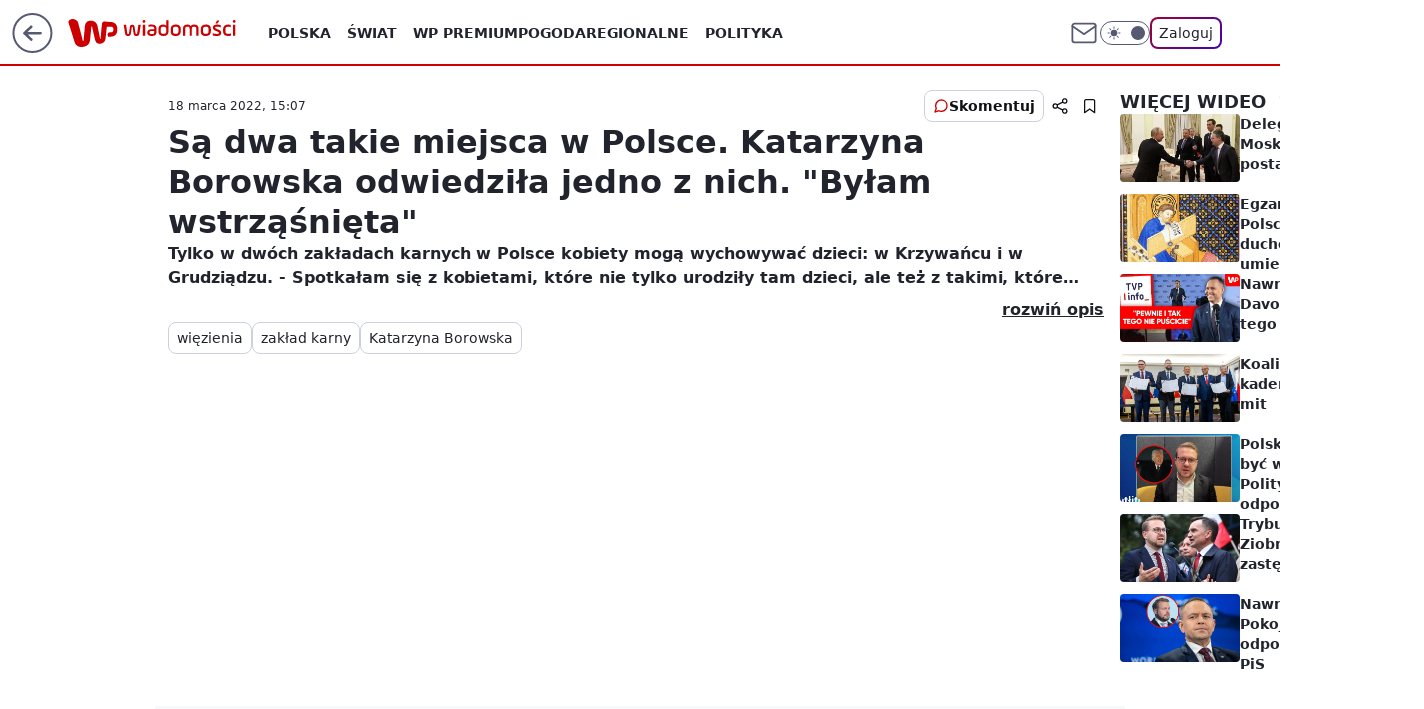

--- FILE ---
content_type: application/javascript
request_url: https://rek.www.wp.pl/gaf.js?rv=2&sn=wiadomosci&pvid=ff54f65ec7416f90b2b2&rekids=235526&tVersion=B&phtml=wiadomosci.wp.pl%2Fsa-dwa-takie-miejsca-w-polsce-katarzyna-borowska-odwiedziala-jedno-z-nich-bylam-wstrzasnieta-6748603135133313v&abtest=adtech%7CPRGM-1047%7CA%3Badtech%7CPU-335%7CA%3Badtech%7CPRG-3468%7CB%3Badtech%7CPRGM-1036%7CD%3Badtech%7CFP-76%7CA%3Badtech%7CPRGM-1356%7CA%3Badtech%7CPRGM-1610%7CB%3Badtech%7CPRGM-1419%7CB%3Badtech%7CPRGM-1589%7CB%3Badtech%7CPRGM-1576%7CA%3Badtech%7CPRGM-1443%7CA%3Badtech%7CPRGM-1587%7CD%3Badtech%7CPRGM-1615%7CA%3Badtech%7CPRGM-1215%7CA&PWA_adbd=0&darkmode=0&highLayout=0&layout=wide&navType=navigate&cdl=0&ctype=stream&cid=6748603135133313&csystem=ncr&cdate=2022-03-18&REKtagi=wiezienia%3Bzaklad_karny%3Bkatarzyna_borowska&vw=1280&vh=720&p1=0&spin=ien4wpro&bcv=2
body_size: 4520
content:
ien4wpro({"spin":"ien4wpro","bunch":235526,"context":{"dsa":false,"minor":false,"bidRequestId":"3b9676cd-c3b3-4c11-b0a6-565ba5d5697d","maConfig":{"timestamp":"2026-01-22T08:31:40.447Z"},"dfpConfig":{"timestamp":"2026-01-23T12:40:10.018Z"},"sda":[],"targeting":{"client":{},"server":{},"query":{"PWA_adbd":"0","REKtagi":"wiezienia;zaklad_karny;katarzyna_borowska","abtest":"adtech|PRGM-1047|A;adtech|PU-335|A;adtech|PRG-3468|B;adtech|PRGM-1036|D;adtech|FP-76|A;adtech|PRGM-1356|A;adtech|PRGM-1610|B;adtech|PRGM-1419|B;adtech|PRGM-1589|B;adtech|PRGM-1576|A;adtech|PRGM-1443|A;adtech|PRGM-1587|D;adtech|PRGM-1615|A;adtech|PRGM-1215|A","bcv":"2","cdate":"2022-03-18","cdl":"0","cid":"6748603135133313","csystem":"ncr","ctype":"stream","darkmode":"0","highLayout":"0","layout":"wide","navType":"navigate","p1":"0","phtml":"wiadomosci.wp.pl/sa-dwa-takie-miejsca-w-polsce-katarzyna-borowska-odwiedziala-jedno-z-nich-bylam-wstrzasnieta-6748603135133313v","pvid":"ff54f65ec7416f90b2b2","rekids":"235526","rv":"2","sn":"wiadomosci","spin":"ien4wpro","tVersion":"B","vh":"720","vw":"1280"}},"directOnly":0,"geo":{"country":"840","region":"","city":""},"statid":"","mlId":"","rshsd":"11","isRobot":false,"curr":{"EUR":4.205,"USD":3.5831,"CHF":4.5298,"GBP":4.8478},"rv":"2","status":{"advf":2,"ma":2,"ma_ads-bidder":2,"ma_cpv-bidder":2,"ma_high-cpm-bidder":2}},"slots":{"10":{"delivered":"","campaign":null,"dfpConfig":null},"11":{"delivered":"1","campaign":null,"dfpConfig":{"placement":"/89844762/Desktop_Wiadomosci.wp.pl_x11","roshash":"FJMP","ceil":100,"sizes":[[336,280],[640,280],[300,250]],"namedSizes":["fluid"],"div":"div-gpt-ad-x11","targeting":{"DFPHASH":"AEHK","emptygaf":"0"},"gfp":"FJMP"}},"12":{"delivered":"1","campaign":null,"dfpConfig":{"placement":"/89844762/Desktop_Wiadomosci.wp.pl_x12","roshash":"FJMP","ceil":100,"sizes":[[336,280],[640,280],[300,250]],"namedSizes":["fluid"],"div":"div-gpt-ad-x12","targeting":{"DFPHASH":"AEHK","emptygaf":"0"},"gfp":"FJMP"}},"13":{"delivered":"1","campaign":null,"dfpConfig":{"placement":"/89844762/Desktop_Wiadomosci.wp.pl_x13","roshash":"FJMP","ceil":100,"sizes":[[336,280],[640,280],[300,250]],"namedSizes":["fluid"],"div":"div-gpt-ad-x13","targeting":{"DFPHASH":"AEHK","emptygaf":"0"},"gfp":"FJMP"}},"14":{"delivered":"1","campaign":null,"dfpConfig":{"placement":"/89844762/Desktop_Wiadomosci.wp.pl_x14","roshash":"FJMP","ceil":100,"sizes":[[336,280],[640,280],[300,250]],"namedSizes":["fluid"],"div":"div-gpt-ad-x14","targeting":{"DFPHASH":"AEHK","emptygaf":"0"},"gfp":"FJMP"}},"15":{"delivered":"1","campaign":null,"dfpConfig":{"placement":"/89844762/Desktop_Wiadomosci.wp.pl_x15","roshash":"FJMP","ceil":100,"sizes":[[728,90],[970,300],[950,90],[980,120],[980,90],[970,150],[970,90],[970,250],[930,180],[950,200],[750,100],[970,66],[750,200],[960,90],[970,100],[750,300],[970,200],[950,300]],"namedSizes":["fluid"],"div":"div-gpt-ad-x15","targeting":{"DFPHASH":"AEHK","emptygaf":"0"},"gfp":"FJMP"}},"2":{"delivered":"1","campaign":{"id":"188957","capping":"PWAck=27120765\u0026PWAclt=1\u0026tpl=1","adm":{"bunch":"235526","creations":[{"cbConfig":{"blur":false,"bottomBar":false,"fullPage":false,"message":"Przekierowanie za {{time}} sekund{{y}}","timeout":15000},"height":870,"pixels":["//ad.doubleclick.net/ddm/trackimp/N195005.3920530WPPL/B34915909.438330535;dc_trk_aid=631924327;dc_trk_cid=248481721;ord=1769249507;dc_lat=;dc_rdid=;tag_for_child_directed_treatment=;tfua=;ltd=${LIMITED_ADS};dc_tdv=1?"],"scalable":"1","showLabel":false,"src":"https://mamc.wpcdn.pl/188957/1768998588530/2383-003_Olimpijskie_oferty_produktowe_1920x870_wp_CB_Frytkownica.jpg","trackers":{"click":[""],"cview":["//ma.wp.pl/ma.gif?clid=0cc655b412444091fb8190f140853492\u0026SN=wiadomosci\u0026pvid=ff54f65ec7416f90b2b2\u0026action=cvimp\u0026pg=wiadomosci.wp.pl\u0026par=rekid%3D235526%26slotID%3D002%26billing%3Dcpv%26source%3DTG%26editedTimestamp%3D1768998748%26is_robot%3D0%26sn%3Dwiadomosci%26conversionValue%3D0%26userID%3D__UNKNOWN_TELL_US__%26publisherID%3D308%26ip%3DYrhkNQv0hWSsastdMzA4DrjstLv1nkAZBJm74D9V84Y%26slotSizeWxH%3D1920x870%26cur%3DPLN%26workfID%3D188957%26seatID%3D0cc655b412444091fb8190f140853492%26test%3D0%26seatFee%3D0azyOKS1Jj_m-6oTqSd-T0rv1EkXTG9S6gSwg85VIIA%26tpID%3D1405761%26client_id%3D29939%26org_id%3D25%26order%3D266462%26iabSiteCategories%3D%26ttl%3D1769335907%26medium%3Ddisplay%26platform%3D8%26bidReqID%3D3b9676cd-c3b3-4c11-b0a6-565ba5d5697d%26domain%3Dwiadomosci.wp.pl%26creationID%3D1477012%26emission%3D3045951%26pricingModel%3DpGDI5Jvrc6_uCn3ld8G4SxTz2s-WC3BHQN_YOLhQH-M%26bidderID%3D11%26device%3DPERSONAL_COMPUTER%26targetDomain%3Dmediamarkt.pl%26is_adblock%3D0%26pvid%3Dff54f65ec7416f90b2b2%26geo%3D840%253B%253B%26hBudgetRate%3DFILRXbe%26partnerID%3D%26ssp%3Dwp.pl%26inver%3D2%26bidTimestamp%3D1769249507%26hBidPrice%3DFILRXbe%26contentID%3D6748603135133313%26iabPageCategories%3D%26isDev%3Dfalse%26utility%3DepDAqzkD1zYiJkfdGdwDnUN1HkvYMHnWK9GlWfpu8OJcB7HgvfzDl8rdnVZi7_gW"],"impression":["//ma.wp.pl/ma.gif?clid=0cc655b412444091fb8190f140853492\u0026SN=wiadomosci\u0026pvid=ff54f65ec7416f90b2b2\u0026action=delivery\u0026pg=wiadomosci.wp.pl\u0026par=utility%3DepDAqzkD1zYiJkfdGdwDnUN1HkvYMHnWK9GlWfpu8OJcB7HgvfzDl8rdnVZi7_gW%26rekid%3D235526%26slotID%3D002%26billing%3Dcpv%26source%3DTG%26editedTimestamp%3D1768998748%26is_robot%3D0%26sn%3Dwiadomosci%26conversionValue%3D0%26userID%3D__UNKNOWN_TELL_US__%26publisherID%3D308%26ip%3DYrhkNQv0hWSsastdMzA4DrjstLv1nkAZBJm74D9V84Y%26slotSizeWxH%3D1920x870%26cur%3DPLN%26workfID%3D188957%26seatID%3D0cc655b412444091fb8190f140853492%26test%3D0%26seatFee%3D0azyOKS1Jj_m-6oTqSd-T0rv1EkXTG9S6gSwg85VIIA%26tpID%3D1405761%26client_id%3D29939%26org_id%3D25%26order%3D266462%26iabSiteCategories%3D%26ttl%3D1769335907%26medium%3Ddisplay%26platform%3D8%26bidReqID%3D3b9676cd-c3b3-4c11-b0a6-565ba5d5697d%26domain%3Dwiadomosci.wp.pl%26creationID%3D1477012%26emission%3D3045951%26pricingModel%3DpGDI5Jvrc6_uCn3ld8G4SxTz2s-WC3BHQN_YOLhQH-M%26bidderID%3D11%26device%3DPERSONAL_COMPUTER%26targetDomain%3Dmediamarkt.pl%26is_adblock%3D0%26pvid%3Dff54f65ec7416f90b2b2%26geo%3D840%253B%253B%26hBudgetRate%3DFILRXbe%26partnerID%3D%26ssp%3Dwp.pl%26inver%3D2%26bidTimestamp%3D1769249507%26hBidPrice%3DFILRXbe%26contentID%3D6748603135133313%26iabPageCategories%3D%26isDev%3Dfalse"],"view":["//ma.wp.pl/ma.gif?clid=0cc655b412444091fb8190f140853492\u0026SN=wiadomosci\u0026pvid=ff54f65ec7416f90b2b2\u0026action=view\u0026pg=wiadomosci.wp.pl\u0026par=inver%3D2%26bidTimestamp%3D1769249507%26hBidPrice%3DFILRXbe%26contentID%3D6748603135133313%26iabPageCategories%3D%26isDev%3Dfalse%26utility%3DepDAqzkD1zYiJkfdGdwDnUN1HkvYMHnWK9GlWfpu8OJcB7HgvfzDl8rdnVZi7_gW%26rekid%3D235526%26slotID%3D002%26billing%3Dcpv%26source%3DTG%26editedTimestamp%3D1768998748%26is_robot%3D0%26sn%3Dwiadomosci%26conversionValue%3D0%26userID%3D__UNKNOWN_TELL_US__%26publisherID%3D308%26ip%3DYrhkNQv0hWSsastdMzA4DrjstLv1nkAZBJm74D9V84Y%26slotSizeWxH%3D1920x870%26cur%3DPLN%26workfID%3D188957%26seatID%3D0cc655b412444091fb8190f140853492%26test%3D0%26seatFee%3D0azyOKS1Jj_m-6oTqSd-T0rv1EkXTG9S6gSwg85VIIA%26tpID%3D1405761%26client_id%3D29939%26org_id%3D25%26order%3D266462%26iabSiteCategories%3D%26ttl%3D1769335907%26medium%3Ddisplay%26platform%3D8%26bidReqID%3D3b9676cd-c3b3-4c11-b0a6-565ba5d5697d%26domain%3Dwiadomosci.wp.pl%26creationID%3D1477012%26emission%3D3045951%26pricingModel%3DpGDI5Jvrc6_uCn3ld8G4SxTz2s-WC3BHQN_YOLhQH-M%26bidderID%3D11%26device%3DPERSONAL_COMPUTER%26targetDomain%3Dmediamarkt.pl%26is_adblock%3D0%26pvid%3Dff54f65ec7416f90b2b2%26geo%3D840%253B%253B%26hBudgetRate%3DFILRXbe%26partnerID%3D%26ssp%3Dwp.pl"]},"transparentPlaceholder":false,"type":"image","url":"https://ad.doubleclick.net/ddm/trackclk/N195005.3920530WPPL/B34915909.438330535;dc_trk_aid=631924327;dc_trk_cid=248481721;dc_lat=;dc_rdid=;tag_for_child_directed_treatment=;tfua=;ltd=${LIMITED_ADS};dc_tdv=1","width":1920}],"redir":"https://ma.wp.pl/redirma?SN=wiadomosci\u0026pvid=ff54f65ec7416f90b2b2\u0026par=partnerID%3D%26inver%3D2%26contentID%3D6748603135133313%26slotSizeWxH%3D1920x870%26workfID%3D188957%26platform%3D8%26bidTimestamp%3D1769249507%26client_id%3D29939%26test%3D0%26creationID%3D1477012%26bidderID%3D11%26device%3DPERSONAL_COMPUTER%26hBidPrice%3DFILRXbe%26conversionValue%3D0%26order%3D266462%26ttl%3D1769335907%26emission%3D3045951%26billing%3Dcpv%26sn%3Dwiadomosci%26publisherID%3D308%26targetDomain%3Dmediamarkt.pl%26pvid%3Dff54f65ec7416f90b2b2%26iabPageCategories%3D%26isDev%3Dfalse%26is_robot%3D0%26cur%3DPLN%26domain%3Dwiadomosci.wp.pl%26geo%3D840%253B%253B%26ssp%3Dwp.pl%26iabSiteCategories%3D%26utility%3DepDAqzkD1zYiJkfdGdwDnUN1HkvYMHnWK9GlWfpu8OJcB7HgvfzDl8rdnVZi7_gW%26rekid%3D235526%26source%3DTG%26editedTimestamp%3D1768998748%26ip%3DYrhkNQv0hWSsastdMzA4DrjstLv1nkAZBJm74D9V84Y%26seatFee%3D0azyOKS1Jj_m-6oTqSd-T0rv1EkXTG9S6gSwg85VIIA%26tpID%3D1405761%26slotID%3D002%26userID%3D__UNKNOWN_TELL_US__%26seatID%3D0cc655b412444091fb8190f140853492%26org_id%3D25%26medium%3Ddisplay%26pricingModel%3DpGDI5Jvrc6_uCn3ld8G4SxTz2s-WC3BHQN_YOLhQH-M%26is_adblock%3D0%26hBudgetRate%3DFILRXbe%26bidReqID%3D3b9676cd-c3b3-4c11-b0a6-565ba5d5697d\u0026url=","slot":"2"},"creative":{"Id":"1477012","provider":"ma_cpv-bidder","roshash":"IORU","height":870,"width":1920,"touchpointId":"1405761","source":{"bidder":"cpv-bidder"}},"sellingModel":{"model":"CPM_INT"}},"dfpConfig":{"placement":"/89844762/Desktop_Wiadomosci.wp.pl_x02","roshash":"IORU","ceil":100,"sizes":[[970,300],[970,600],[750,300],[950,300],[980,600],[1920,870],[1200,600],[750,400],[960,640]],"namedSizes":["fluid"],"div":"div-gpt-ad-x02","targeting":{"DFPHASH":"DJMP","emptygaf":"0"},"gfp":"GORU"}},"27":{"delivered":"","campaign":null,"dfpConfig":null},"3":{"delivered":"1","campaign":null,"dfpConfig":{"placement":"/89844762/Desktop_Wiadomosci.wp.pl_x03_stream","roshash":"FJMP","ceil":100,"sizes":[[728,90],[970,300],[950,90],[980,120],[980,90],[970,150],[970,90],[970,250],[930,180],[950,200],[750,100],[970,66],[750,200],[960,90],[970,100],[750,300],[970,200],[950,300]],"namedSizes":["fluid"],"div":"div-gpt-ad-x03-stream","targeting":{"DFPHASH":"AEHK","emptygaf":"0"},"gfp":"FJMP"}},"34":{"delivered":"1","campaign":null,"dfpConfig":{"placement":"/89844762/Desktop_Wiadomosci.wp.pl_x34_stream","roshash":"FJMP","ceil":100,"sizes":[[300,250]],"namedSizes":["fluid"],"div":"div-gpt-ad-x34-stream","targeting":{"DFPHASH":"AEHK","emptygaf":"0"},"gfp":"FJMP"}},"35":{"delivered":"","campaign":null,"dfpConfig":null},"37":{"delivered":"1","campaign":null,"dfpConfig":{"placement":"/89844762/Desktop_Wiadomosci.wp.pl_x37_stream","roshash":"FJMP","ceil":100,"sizes":[[300,600],[300,250]],"namedSizes":["fluid"],"div":"div-gpt-ad-x37-stream","targeting":{"DFPHASH":"AEHK","emptygaf":"0"},"gfp":"FJMP"}},"40":{"delivered":"1","campaign":null,"dfpConfig":{"placement":"/89844762/Desktop_Wiadomosci.wp.pl_x40","roshash":"FKNQ","ceil":100,"sizes":[[300,250]],"namedSizes":["fluid"],"div":"div-gpt-ad-x40","targeting":{"DFPHASH":"AFIL","emptygaf":"0"},"gfp":"FKNQ"}},"529":{"delivered":"1","campaign":null,"dfpConfig":{"placement":"/89844762/Desktop_Wiadomosci.wp.pl_x529","roshash":"FJMP","ceil":100,"sizes":[[300,250]],"namedSizes":["fluid"],"div":"div-gpt-ad-x529","targeting":{"DFPHASH":"AEHK","emptygaf":"0"},"gfp":"FJMP"}},"53":{"delivered":"1","campaign":null,"dfpConfig":{"placement":"/89844762/Desktop_Wiadomosci.wp.pl_x53_stream","roshash":"FJMP","ceil":100,"sizes":[[728,90],[970,300],[950,90],[980,120],[980,90],[970,150],[970,600],[970,90],[970,250],[930,180],[950,200],[750,100],[970,66],[750,200],[960,90],[970,100],[750,300],[970,200],[940,600]],"namedSizes":["fluid"],"div":"div-gpt-ad-x53-stream","targeting":{"DFPHASH":"AEHK","emptygaf":"0"},"gfp":"FJMP"}},"531":{"delivered":"1","campaign":null,"dfpConfig":{"placement":"/89844762/Desktop_Wiadomosci.wp.pl_x531","roshash":"FJMP","ceil":100,"sizes":[[300,250]],"namedSizes":["fluid"],"div":"div-gpt-ad-x531","targeting":{"DFPHASH":"AEHK","emptygaf":"0"},"gfp":"FJMP"}},"541":{"lazy":1,"delivered":"1","campaign":{"id":"188982","capping":"PWAck=27120769\u0026PWAclt=720","adm":{"bunch":"235526","creations":[{"mod":"surveyNative","modConfig":{"accentColorAsPrimary":false,"border":"1px solid grey","footnote":"Wyniki ankiet pomagają nam ulepszać nasze produkty i produkty naszych Zaufanych Partnerów. Administratorem danych jest Wirtualna Polska Media S.A. Szczegółowe informacje na temat przetwarzania danych osobowych opisane są w \u003ca target=\"_blank\" href=\"https://holding.wp.pl/poufnosc\"\u003epolityce prywatności\u003c/a\u003e.","insideSlot":true,"maxWidth":300,"pages":[{"accentColorAsPrimary":false,"questions":[{"answers":[{"answerID":"yes","isOpen":false,"text":"tak"},{"answerID":"no","isOpen":false,"text":"nie"},{"answerID":"dontKnow","isOpen":false,"text":"nie wiem"}],"answersHorizontal":false,"confirmation":false,"questionID":"didYouSeeMailAd","required":true,"text":"Czy widziałeś(-aś) ostatnio reklamę Poczty WP?","type":"radio"}],"topImage":"https://pocztanh.wpcdn.pl/pocztanh/login/7.30.0/svg/wp/poczta-logo.svg"}],"popup":{"blendVisible":false,"position":"br"},"summary":[{"key":"Title","value":"Dziękujemy za odpowiedź!"},{"key":"Paragraph","value":"Twoja opinia jest dla nas ważna."}]},"showLabel":true,"trackers":{"click":[""],"cview":["//ma.wp.pl/ma.gif?clid=0d75fec0bdabe60e0af571ed047f75a2\u0026SN=wiadomosci\u0026pvid=ff54f65ec7416f90b2b2\u0026action=cvimp\u0026pg=wiadomosci.wp.pl\u0026par=platform%3D8%26ssp%3Dwp.pl%26bidReqID%3D3b9676cd-c3b3-4c11-b0a6-565ba5d5697d%26rekid%3D235526%26ip%3DjFsPNJl0yVDKMRWu4dtZPjBBXRr_-nlDSy5a4NZ3QHY%26tpID%3D1405936%26org_id%3D25%26source%3DTG%26cur%3DPLN%26seatID%3D0d75fec0bdabe60e0af571ed047f75a2%26order%3D202648%26iabPageCategories%3D%26ttl%3D1769335907%26is_adblock%3D0%26bidTimestamp%3D1769249507%26hBidPrice%3DFILORUX%26publisherID%3D308%26domain%3Dwiadomosci.wp.pl%26workfID%3D188982%26seatFee%3DYAxnz16T-SbL_0Xchy7atl_QCUDqkL8cW2MiICdt5DM%26partnerID%3D%26userID%3D__UNKNOWN_TELL_US__%26slotID%3D541%26billing%3Dcpv%26isDev%3Dfalse%26contentID%3D6748603135133313%26utility%3DGmJhWmAEvFb-8QAB_KOncXswrhCNu14x0OX_91vYctiE5bxgWeuoeX5qnEfnhX2Q%26device%3DPERSONAL_COMPUTER%26inver%3D2%26iabSiteCategories%3D%26geo%3D840%253B%253B%26test%3D0%26pricingModel%3De83DV0oYiau589ege4WSoSvfpHPQgdbVQ3XDVzxJzYc%26is_robot%3D0%26hBudgetRate%3DFILORUX%26medium%3Ddisplay%26conversionValue%3D0%26slotSizeWxH%3D-1x-1%26creationID%3D1477210%26emission%3D3046324%26targetDomain%3Dwp.pl%26client_id%3D38851%26editedTimestamp%3D1769007383%26pvid%3Dff54f65ec7416f90b2b2%26sn%3Dwiadomosci%26bidderID%3D11"],"impression":["//ma.wp.pl/ma.gif?clid=0d75fec0bdabe60e0af571ed047f75a2\u0026SN=wiadomosci\u0026pvid=ff54f65ec7416f90b2b2\u0026action=delivery\u0026pg=wiadomosci.wp.pl\u0026par=sn%3Dwiadomosci%26bidderID%3D11%26platform%3D8%26ssp%3Dwp.pl%26bidReqID%3D3b9676cd-c3b3-4c11-b0a6-565ba5d5697d%26rekid%3D235526%26ip%3DjFsPNJl0yVDKMRWu4dtZPjBBXRr_-nlDSy5a4NZ3QHY%26tpID%3D1405936%26org_id%3D25%26source%3DTG%26cur%3DPLN%26seatID%3D0d75fec0bdabe60e0af571ed047f75a2%26order%3D202648%26iabPageCategories%3D%26ttl%3D1769335907%26is_adblock%3D0%26bidTimestamp%3D1769249507%26hBidPrice%3DFILORUX%26publisherID%3D308%26domain%3Dwiadomosci.wp.pl%26workfID%3D188982%26seatFee%3DYAxnz16T-SbL_0Xchy7atl_QCUDqkL8cW2MiICdt5DM%26partnerID%3D%26userID%3D__UNKNOWN_TELL_US__%26slotID%3D541%26billing%3Dcpv%26isDev%3Dfalse%26contentID%3D6748603135133313%26utility%3DGmJhWmAEvFb-8QAB_KOncXswrhCNu14x0OX_91vYctiE5bxgWeuoeX5qnEfnhX2Q%26device%3DPERSONAL_COMPUTER%26inver%3D2%26iabSiteCategories%3D%26geo%3D840%253B%253B%26test%3D0%26pricingModel%3De83DV0oYiau589ege4WSoSvfpHPQgdbVQ3XDVzxJzYc%26is_robot%3D0%26hBudgetRate%3DFILORUX%26medium%3Ddisplay%26conversionValue%3D0%26slotSizeWxH%3D-1x-1%26creationID%3D1477210%26emission%3D3046324%26targetDomain%3Dwp.pl%26client_id%3D38851%26editedTimestamp%3D1769007383%26pvid%3Dff54f65ec7416f90b2b2"],"view":["//ma.wp.pl/ma.gif?clid=0d75fec0bdabe60e0af571ed047f75a2\u0026SN=wiadomosci\u0026pvid=ff54f65ec7416f90b2b2\u0026action=view\u0026pg=wiadomosci.wp.pl\u0026par=geo%3D840%253B%253B%26test%3D0%26pricingModel%3De83DV0oYiau589ege4WSoSvfpHPQgdbVQ3XDVzxJzYc%26is_robot%3D0%26hBudgetRate%3DFILORUX%26medium%3Ddisplay%26conversionValue%3D0%26slotSizeWxH%3D-1x-1%26creationID%3D1477210%26emission%3D3046324%26targetDomain%3Dwp.pl%26client_id%3D38851%26editedTimestamp%3D1769007383%26pvid%3Dff54f65ec7416f90b2b2%26sn%3Dwiadomosci%26bidderID%3D11%26platform%3D8%26ssp%3Dwp.pl%26bidReqID%3D3b9676cd-c3b3-4c11-b0a6-565ba5d5697d%26rekid%3D235526%26ip%3DjFsPNJl0yVDKMRWu4dtZPjBBXRr_-nlDSy5a4NZ3QHY%26tpID%3D1405936%26org_id%3D25%26source%3DTG%26cur%3DPLN%26seatID%3D0d75fec0bdabe60e0af571ed047f75a2%26order%3D202648%26iabPageCategories%3D%26ttl%3D1769335907%26is_adblock%3D0%26bidTimestamp%3D1769249507%26hBidPrice%3DFILORUX%26publisherID%3D308%26domain%3Dwiadomosci.wp.pl%26workfID%3D188982%26seatFee%3DYAxnz16T-SbL_0Xchy7atl_QCUDqkL8cW2MiICdt5DM%26partnerID%3D%26userID%3D__UNKNOWN_TELL_US__%26slotID%3D541%26billing%3Dcpv%26isDev%3Dfalse%26contentID%3D6748603135133313%26utility%3DGmJhWmAEvFb-8QAB_KOncXswrhCNu14x0OX_91vYctiE5bxgWeuoeX5qnEfnhX2Q%26device%3DPERSONAL_COMPUTER%26inver%3D2%26iabSiteCategories%3D"]},"type":"mod"}],"redir":"https://ma.wp.pl/redirma?SN=wiadomosci\u0026pvid=ff54f65ec7416f90b2b2\u0026par=bidderID%3D11%26rekid%3D235526%26org_id%3D25%26ttl%3D1769335907%26ip%3DjFsPNJl0yVDKMRWu4dtZPjBBXRr_-nlDSy5a4NZ3QHY%26billing%3Dcpv%26test%3D0%26client_id%3D38851%26ssp%3Dwp.pl%26publisherID%3D308%26hBudgetRate%3DFILORUX%26conversionValue%3D0%26creationID%3D1477210%26targetDomain%3Dwp.pl%26pvid%3Dff54f65ec7416f90b2b2%26bidReqID%3D3b9676cd-c3b3-4c11-b0a6-565ba5d5697d%26tpID%3D1405936%26seatID%3D0d75fec0bdabe60e0af571ed047f75a2%26hBidPrice%3DFILORUX%26workfID%3D188982%26platform%3D8%26order%3D202648%26is_adblock%3D0%26seatFee%3DYAxnz16T-SbL_0Xchy7atl_QCUDqkL8cW2MiICdt5DM%26partnerID%3D%26slotID%3D541%26slotSizeWxH%3D-1x-1%26emission%3D3046324%26cur%3DPLN%26domain%3Dwiadomosci.wp.pl%26userID%3D__UNKNOWN_TELL_US__%26utility%3DGmJhWmAEvFb-8QAB_KOncXswrhCNu14x0OX_91vYctiE5bxgWeuoeX5qnEfnhX2Q%26device%3DPERSONAL_COMPUTER%26is_robot%3D0%26sn%3Dwiadomosci%26bidTimestamp%3D1769249507%26isDev%3Dfalse%26contentID%3D6748603135133313%26iabSiteCategories%3D%26geo%3D840%253B%253B%26pricingModel%3De83DV0oYiau589ege4WSoSvfpHPQgdbVQ3XDVzxJzYc%26editedTimestamp%3D1769007383%26source%3DTG%26iabPageCategories%3D%26inver%3D2%26medium%3Ddisplay\u0026url=","slot":"541"},"creative":{"Id":"1477210","provider":"ma_cpv-bidder","roshash":"FILO","height":-1,"width":-1,"touchpointId":"1405936","source":{"bidder":"cpv-bidder"}},"sellingModel":{"model":"CPV_INT"}},"dfpConfig":{"placement":"/89844762/Desktop_Wiadomosci.wp.pl_x541_stream","roshash":"FJMP","ceil":100,"sizes":[[300,600],[300,250]],"namedSizes":["fluid"],"div":"div-gpt-ad-x541-stream","targeting":{"DFPHASH":"AEHK","emptygaf":"0"},"gfp":"FJMP"}},"6":{"delivered":"","campaign":null,"dfpConfig":null},"70":{"delivered":"","campaign":null,"dfpConfig":null},"72":{"delivered":"","campaign":null,"dfpConfig":null},"8":{"delivered":"","campaign":null,"dfpConfig":null},"80":{"delivered":"1","campaign":null,"dfpConfig":{"placement":"/89844762/Desktop_Wiadomosci.wp.pl_x80_stream","roshash":"FJMP","ceil":100,"sizes":[[1,1]],"namedSizes":["fluid"],"div":"div-gpt-ad-x80-stream","isNative":1,"targeting":{"DFPHASH":"AEHK","emptygaf":"0"},"gfp":"FJMP"}},"81":{"delivered":"1","campaign":null,"dfpConfig":{"placement":"/89844762/Desktop_Wiadomosci.wp.pl_x81_stream","roshash":"FJMP","ceil":100,"sizes":[[1,1]],"namedSizes":["fluid"],"div":"div-gpt-ad-x81-stream","isNative":1,"targeting":{"DFPHASH":"AEHK","emptygaf":"0"},"gfp":"FJMP"}},"810":{"delivered":"","campaign":null,"dfpConfig":null},"811":{"delivered":"","campaign":null,"dfpConfig":null},"812":{"delivered":"","campaign":null,"dfpConfig":null},"813":{"delivered":"","campaign":null,"dfpConfig":null},"814":{"delivered":"","campaign":null,"dfpConfig":null},"815":{"delivered":"","campaign":null,"dfpConfig":null},"816":{"delivered":"","campaign":null,"dfpConfig":null},"817":{"delivered":"","campaign":null,"dfpConfig":null},"82":{"delivered":"1","campaign":null,"dfpConfig":{"placement":"/89844762/Desktop_Wiadomosci.wp.pl_x82_stream","roshash":"FIQT","ceil":100,"sizes":[[1,1]],"namedSizes":["fluid"],"div":"div-gpt-ad-x82-stream","isNative":1,"targeting":{"DFPHASH":"ADLO","emptygaf":"0"},"gfp":"FIQT"}},"83":{"delivered":"1","campaign":null,"dfpConfig":{"placement":"/89844762/Desktop_Wiadomosci.wp.pl_x83_stream","roshash":"FIQT","ceil":100,"sizes":[[1,1]],"namedSizes":["fluid"],"div":"div-gpt-ad-x83-stream","isNative":1,"targeting":{"DFPHASH":"ADLO","emptygaf":"0"},"gfp":"FIQT"}},"860":{"delivered":"","campaign":null,"dfpConfig":null},"861":{"delivered":"","campaign":null,"dfpConfig":null},"862":{"delivered":"","campaign":null,"dfpConfig":null},"863":{"delivered":"","campaign":null,"dfpConfig":null},"864":{"delivered":"","campaign":null,"dfpConfig":null},"865":{"delivered":"","campaign":null,"dfpConfig":null},"866":{"delivered":"","campaign":null,"dfpConfig":null},"89":{"delivered":"","campaign":null,"dfpConfig":null},"90":{"delivered":"","campaign":null,"dfpConfig":null},"92":{"delivered":"","campaign":null,"dfpConfig":null},"93":{"delivered":"","campaign":null,"dfpConfig":null},"94":{"delivered":"","campaign":null,"dfpConfig":null}},"bdd":{}});